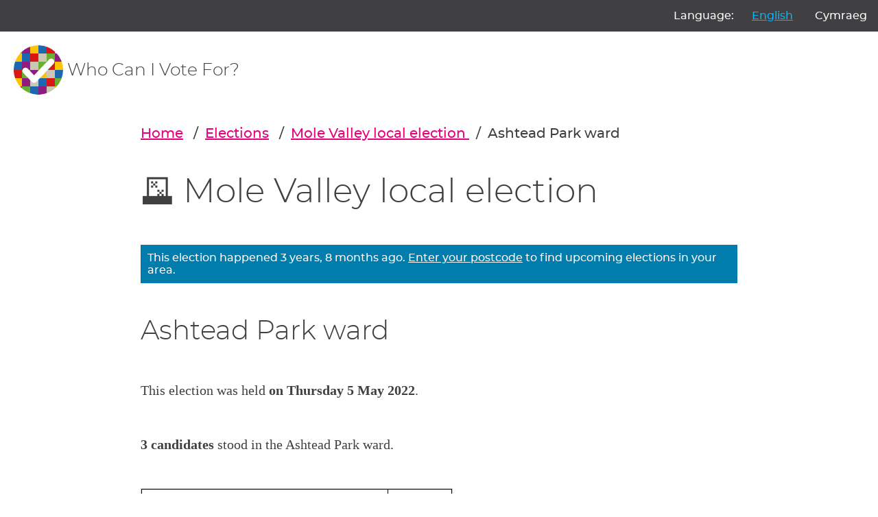

--- FILE ---
content_type: text/html; charset=utf-8
request_url: https://whocanivotefor.co.uk/elections/local.mole-valley.ashtead-park.2022-05-05/ashtead-park/
body_size: 21987
content:

<!DOCTYPE html>
<html lang="en">
    <head>
        <meta charset="utf-8">
        <title>
            
                

    
        Mole Valley local election: The 3 candidates in Ashtead Park
    


            
        </title>
        <meta name="viewport" content="width=device-width, initial-scale=1">

        
    
        <link href="/static/scss/styles.e6db9ba760bd.css" rel="stylesheet" type="text/css" media="screen,print" />
    

        
    


        

            
                <link rel="shortcut icon" href="https://dc-shared-frontend-assets.s3.eu-west-2.amazonaws.com/images/logo_icon.svg">
                <link rel="apple-touch-icon" sizes="180x180" href="/static/icons/apple-touch-icon.5f52d3c8b78e.png">
                <link rel="icon" type="image/png" href="/static/icons/favicon-32x32.1aeb0fb2b210.png" sizes="32x32">
                <link rel="icon" type="image/png" href="/static/icons/favicon-16x16.b01478abae8b.png" sizes="16x16">
                <link rel="mask-icon" href="/static/icons/safari-pinned-tab.14b7df0226ff.svg" color="#ec008c">
                <link rel="manifest" href="/static/icons/manifest.747f7284f1f4.json">
            

            
                <meta property="og:description" content="


    
        See all 3 candidates in the Mole Valley local election on 5 May 2022:
        
            Garry Andrew Graham Stansfield (Ashtead Independents)
        
            Stephen John Connor (Conservative and Unionist Party)
        
            Leonard Dan Rugina (Liberal Democrats)
        
    

" />
                <meta property="og:image" content="https://whocanivotefor.co.uk/static/images/og_image_logo.cbb9df3abf5f.png" />
                <meta property="og:title" content="

    
        Mole Valley local election: The 3 candidates in Ashtead Park
    

" />
                <meta property="og:type" content="website">
                <meta property="og:url" content="https://whocanivotefor.co.uk/elections/local.mole-valley.ashtead-park.2022-05-05/ashtead-park/">
            

            
                <meta name="twitter:title" content="

    
        Mole Valley local election: The 3 candidates in Ashtead Park
    

">
                <meta name="twitter:card" content="summary_large_image">
                <meta name="twitter:site" content="@democlub">
                <meta name="twitter:image:alt" content="Democracy Club">
                <meta name="twitter:image" content="https://whocanivotefor.co.uk/static/images/twitter_large_summary_card.536d3ceb43de.png" />
                <meta name="twitter:description" content="


    
        See all 3 candidates in the Mole Valley local election on 5 May 2022:
        
            Garry Andrew Graham Stansfield (Ashtead Independents)
        
            Stephen John Connor (Conservative and Unionist Party)
        
            Leonard Dan Rugina (Liberal Democrats)
        
    

"/>
            
            <meta name="viewport" content="width=device-width, initial-scale=1">
            <meta http-equiv="X-UA-Compatible" content="IE=edge,chrome=1">
            <meta http-equiv="Content-Type" content="text/html; charset=UTF-8">
        
    </head>
    
    <body class="ds-width-full">
        <div class="ds-page">
            <div data-nosnippet>
                <a class="ds-skip-link" href="#main">skip to content</a>
                
    
        <aside class="ds-language" aria-labelledby="language-label">
            <form action="/i18n/setlang/" method="post">
                <input type="hidden" name="csrfmiddlewaretoken" value="EbIdBXBk0scf0MSxETBvYTR5EUEg9y7VH8gv71qHYJjBjrseCTBaqJY8AQ5zQXY7">
                <input name="next" type="hidden" value="/elections/local.mole-valley.ashtead-park.2022-05-05/ashtead-park/">
                <ul>
                    <li id="language-label" aria-hidden="true">Language:</li>
                    
                    
                    
                    
                        <li>
                            <button name="language" value="en" lang="en"
                                     aria-current="true">
                                English
                            </button>
                        </li>
                    
                        <li>
                            <button name="language" value="cy" lang="cy"
                                    >
                                Cymraeg
                            </button>
                        </li>
                    
                </ul>
            </form>
        </aside>
    


                
                    <header class="ds-header">
                        <a class="ds-logo" href="/">
                            <img src="https://dc-shared-frontend-assets.s3.eu-west-2.amazonaws.com/images/logo_icon.svg"
                                 alt="Democracy Club logo" width="72">
                            <span>Who Can I Vote For?
    
</span>
                        </a>
                        
                    </header>
                
            </div>

            
                <main id="main" tabindex="-1" class="ds-stack">

                    
    


                    
    

<nav class="ds-breadcrumbs" aria-label="You are here:/elections/local.mole-valley.ashtead-park.2022-05-05/ashtead-park/">
    <ol>
        <li>
            <a href="/">Home</a>
        </li>
        <li>
            <a href="/elections/">Elections</a>
        </li>
        
    
    <li>
        <a href="/elections/local.mole-valley.2022-05-05/mole-valley-local-election/">
            Mole Valley local election
        </a>
    </li>

    <li>
        Ashtead Park ward
    </li>

        
        
    </ol>
</nav>


    <div class="ds-stack-smaller">
        




<div class="ds-stack">
    <div id="election_local.mole-valley.2022-05-05" class="ds-stack">

        <h2>
            <span aria-hidden="true">🗳️</span>
            Mole Valley local election 
        </h2>

        

            
                



    <div class="ds-status-message" > This election happened 3 years, 8 months ago. <a href="/">Enter your postcode</a> to find upcoming elections in your area. </div>


            

            
                <h3>Ashtead Park ward</h3>
            

            

            <p>
                <span data-nosnippet>
                    
                        
                            This election was held <strong>on Thursday 5 May 2022</strong>.
                        
                    
                </span>
            </p>

            


            

            <ul class="ds-details">
                

                
            </ul>

            <p>
                
                    <strong>3 candidates</strong> stood in the Ashtead Park ward.
                
            </p>
        

        

        
            <section class="ds-card ds-width-half-text">
                <div class="ds-table">
                    <table id="results-table">
                        

                        

                        
                            <tr>
                                <th>Spoilt Ballots</th>
                                <td>2</td>
                            </tr>
                        

                        

                    </table>
                </div>
            </section>
        

        
            
                <ul style="list-style-type:none" class="ds-stack-smaller">
    
        



<li class="ds-candidate elected">
    <div class="ds-candidate-body ds-stack-smaller">
        <h6 class="ds-candidate-name ds-h5">
            
            <a href="/person/47680/garry-andrew-graham-stansfield" class="ds-card-link">
                Garry Andrew Graham Stansfield
            </a>
        </h6>
        
            <p>
                <span aria-hidden="true">🌟</span>
                Elected
            </p>
        
        

        
            <p>Ashtead Independents
                
                    <br><strong>906 votes</strong>
                
            </p>
        
    </div>

    <div class="ds-candidate-image">
        
            <img src="https://s3.eu-west-2.amazonaws.com/static-candidates.democracyclub.org.uk/media/cache/54/5a/545aa34f7dc5f528c21b922bfdb2ddae.jpg" alt="Photo of Garry Andrew Graham Stansfield">
        
    </div>
</li>

    
        



<li class="ds-candidate ">
    <div class="ds-candidate-body ds-stack-smaller">
        <h6 class="ds-candidate-name ds-h5">
            
            <a href="/person/94755/stephen-john-connor" class="ds-card-link">
                Stephen John Connor
            </a>
        </h6>
        
        

        
            <p>Conservative and Unionist Party
                
                    <br><strong>366 votes</strong>
                
            </p>
        
    </div>

    <div class="ds-candidate-image">
        
            <img src="/static/people/images/blank-avatar.5c93f0d98ac6.png" alt="Blank Head icons created by Freepik - Flaticon" style="background-color: #ddd;">
        
    </div>
</li>

    
        



<li class="ds-candidate ">
    <div class="ds-candidate-body ds-stack-smaller">
        <h6 class="ds-candidate-name ds-h5">
            
            <a href="/person/94756/leonard-dan-rugina" class="ds-card-link">
                Leonard Dan Rugina
            </a>
        </h6>
        
        

        
            <p>Liberal Democrats
                
                    <br><strong>142 votes</strong>
                
            </p>
        
    </div>

    <div class="ds-candidate-image">
        
            <img src="/static/people/images/blank-avatar.5c93f0d98ac6.png" alt="Blank Head icons created by Freepik - Flaticon" style="background-color: #ddd;">
        
    </div>
</li>

    
</ul>


            
        

        

        
        
        
<script type="application/ld+json">
    {
        "@context": "http://schema.org/",
        "@type": "Event",
        "url": "https://whocanivotefor.co.uk/elections/local.mole-valley.ashtead-park.2022-05-05/ashtead-park/",
        "image": "https://whocanivotefor.co.uk/static/images/logo_icon.f6d00edbdf1e.svg",
        "startDate": "2022-05-05 07:00",
        "endDate": "2022-05-05 22:00",

        

            "name": "",
            "description": "Ashtead Park ward",
            "location": {
                "@type": "Place",
                "address": ", England, UK"
            }

        


    }
</script>

    </div>
    

</div>



        

        

        


<div class="ds-card">
    <div class="ds-card-body">
        <h3>All elections where you live</h3>
        <p>Enter your postcode to get information about elections, your candidates and where to vote.</p>
        <form class="ds-text-centered" method="post" action="/">
            <input type="hidden" name="csrfmiddlewaretoken" value="EbIdBXBk0scf0MSxETBvYTR5EUEg9y7VH8gv71qHYJjBjrseCTBaqJY8AQ5zQXY7">
            






    
        
<div class="ds-field">
    
        <label class="" aria-required="true" for="id_postcode">
            Enter your postcode
            
        </label>
        <input type="text" name="postcode" class="" required id="id_postcode">
    
</div>

    
    


            <button type="submit" class="ds-button">Find your candidates</button>
        </form>
    </div>
</div>


        


<style>
    .link-button {
        color: #403F41;
        border-color: #E6007C;
        @media (max-width: 576px) {
            display: block;
            margin-bottom: 10px;
        }
    }

    #feedback_form input[data-toggle]:checked + label, #feedback_form input[data-toggle]:checked + label:active {
        background-color: #E6007C;
        border-color: #E6007C;
    }
</style>

<div>
    <form id="feedback_form" method="post" action="/feedback/">
        <input type="hidden" name="csrfmiddlewaretoken" value="EbIdBXBk0scf0MSxETBvYTR5EUEg9y7VH8gv71qHYJjBjrseCTBaqJY8AQ5zQXY7">
        <input type="hidden" name="token" value="22dbd93db4194da09e2764e5cba5eb73" id="id_token">
        <input type="hidden" name="source_url" value="/elections/local.mole-valley.ashtead-park.2022-05-05/ashtead-park/" id="id_source_url">
        <h5>
            <span aria-hidden="true">🔎</span>
            Did you find what you were looking for?
        </h5>

        <div id="feedback_choices_container" class="ds-cluster">
            <div>
                
                    <input type="radio" name="found_useful" value="YES" data-toggle="button" id="id_found_useful_0" required>
                    <label class="link-button" for="id_found_useful_0">Yes</label>
                
                    <input type="radio" name="found_useful" value="NO" data-toggle="button" id="id_found_useful_1" required>
                    <label class="link-button" for="id_found_useful_1">No</label>
                
                    <input type="radio" name="found_useful" value="PROBLEM" data-toggle="button" id="id_found_useful_2" required>
                    <label class="link-button" for="id_found_useful_2">Report a problem with this page</label>
                
            </div>
        </div>

        <h5>
            <span aria-hidden="true">🗳️</span>
            Has this service changed your likelihood of voting?
        </h5>

        <div id="voting_choices_container" class="ds-cluster">
            <div>
                
                    <input type="radio" name="vote" value="MORE_LIKELY" data-toggle="button" id="id_vote_0">
                    <label class="link-button" for="id_vote_0">More likely</label>
                
                    <input type="radio" name="vote" value="LESS_LIKELY" data-toggle="button" id="id_vote_1">
                    <label class="link-button" for="id_vote_1">Less likely</label>
                
                    <input type="radio" name="vote" value="NO_DIFFERENCE" data-toggle="button" id="id_vote_2">
                    <label class="link-button" for="id_vote_2">No change</label>
                

            </div>
        </div>

        <div id="comments" class="ds-field">
            <label
                for="id_comments"
                data-problem-label="Please describe the problem you encountered"
                data-feedback-label="Can you tell us anything more?">
            </label>
            <textarea name="comments" cols="40" rows="10" id="id_comments">
</textarea>
        </div>
        <div id="report_a_problem_text" class="ds-field">
            <label for="id_email">
                (Optional) Email address:
            </label>
            <input type="email" name="email" maxlength="320" id="id_email">
            
            <p><small>If you provide an email address, we may contact you to request more information or notify you of improvements related to this report. It will not be used for email marketing purposes.</small></p>

        </div>
        <button type="submit" class="ds-button-pink">Send feedback</button>
    </form>
</div>


    <script>
        document.addEventListener("DOMContentLoaded", function () {
            const feedbackForm = document.getElementById('feedback_form');
            const problemForm = document.getElementById('report_a_problem_text');
            const comments = document.getElementById('comments');
            const feedbackChoicesContainer = document.getElementById('feedback_choices_container');
            const votingChoicesContainer = document.getElementById('voting_choices_container');
            const allInputs = feedbackForm.querySelectorAll('input');
            const feedbackLabels = feedbackChoicesContainer.querySelectorAll('.link-button');

            // Initially set up the form based on existing input states
            updateFormState();

            // Add event listeners to feedback option labels
            allInputs.forEach(input => {
                input.addEventListener('click', function () {
                    // Refresh form state whenever a new choice is made
                    updateFormState();
                });
            });

            function updateFormState() {
                let problemSelected = false;

                // Check if any "problem" input is initially checked or gets checked on click
                feedbackLabels.forEach(label => {
                    if (label.control.checked && label.control.value === 'PROBLEM') {
                        problemSelected = true;
                    }
                });

                problemForm.hidden = !problemSelected;
                votingChoicesContainer.hidden = problemSelected;
                comments.hidden = false;

                // Set the comments label based on the problem selection
                const commentsLabel = comments.querySelector("label");
                commentsLabel.textContent = problemSelected ? commentsLabel.dataset.problemLabel : commentsLabel.dataset.feedbackLabel;

                // Handle the toggling of voting section and reset votes if needed
                toggleVotingSection(votingChoicesContainer, problemSelected);
                if (problemSelected) resetVotes();
            }

            function toggleVotingSection(container, hide) {
                const question = container.previousElementSibling;
                container.hidden = hide;
                question.hidden = hide;
                container.querySelectorAll('input').forEach(input => input.hidden = hide);
            }

            function resetVotes() {
                votingChoicesContainer.querySelectorAll('input').forEach(input => {
                    input.checked = false;
                });
            }
        });
    </script>



    </div>


                </main>
            

            <div data-nosnippet>
                
                    <footer class="ds-footer">
                        
                        
                        
                            <img src="/static/images/logo_icon.f6d00edbdf1e.svg" style="width:72px" width="72"
                                 alt="Democracy Club logo"/>
                        
    
        <div class="ds-footer-links">
            <nav>
                <h2 class="ds-h6">Who Can I Vote For?</h2>
                <ul>
                    <li><a href="/">Home</a></li>
                    <li><a href="/elections/">All Elections</a></li>
                    <li><a href="/parties/">All Parties</a></li>
                    <li><a href="/standing/">Standing as a candidate?</a></li>
                    <li><a href="/about/">About Who Can I Vote For?</a></li>
                    <li><a href="https://democracyclub.org.uk/privacy/">Privacy</a></li>
                </ul>
            </nav>
            <nav>
                <h2 class="ds-h6">About Democracy Club</h2>
                <ul>
                    <li><a href="https://democracyclub.org.uk/about/">About</a></li>
                    <li><a href="https://democracyclub.org.uk/donate/">Donate</a></li>
                    <li><a href="https://democracyclub.org.uk/blog/">Blog</a></li>
                    <li><a href="https://democracyclub.org.uk/blog/feed">Blog RSS/Atom feed</a></li>
                    <li><a href="https://democracyclub.org.uk/privacy/">Privacy &amp; Terms</a></li>
                    <li><a href="https://democracyclub.org.uk/code-of-conduct/">Code of Conduct</a></li>
                </ul>
            </nav>
            <nav>
                <h2 class="ds-h6">Connect with us</h2>
                <ul>
                    <li><a href="https://democracyclub.org.uk/contact/">Contact Us</a></li>
                    <li><a rel="me" href="https://mastodon.me.uk/@DemocracyClub">Mastodon</a></li>
                    <li><a href="https://twitter.com/democlub">X</a></li>
                    <li><a href="https://github.com/DemocracyClub">GitHub</a></li>
                    <li><a href="https://www.linkedin.com/company/democracy-club-cic">LinkedIn</a></li>
                    <li><a href="https://mailinglist.democracyclub.org.uk/subscription/form">Join our Mailing List</a></li>
                    <li><a href="https://mailinglist.democracyclub.org.uk/archive">Newsletter Archive</a></li>
                </ul>
            </nav>
        </div>
    


                        
                            <div class="ds-dark">
                                <a class="ds-cta ds-cta-blue" href="https://mailinglist.democracyclub.org.uk/subscription/form">
                                    
                                        Join our mailing list
                                    
                                </a>
                            </div>
                        
                        <div class="ds-copyright">
                            
                                
                                    

<p>
    Democracy Club is a UK-based Community Interest Company that builds digital infrastructure for a 21st century
    democracy.
</p>
<p>
    Copyright &copy; 2026 Democracy Club Community Interest Company No:
    <a href="https://beta.companieshouse.gov.uk/company/09461226">09461226</a>
</p>

                                
                            
                            
                            
                        </div>


                    </footer>
                
            </div>
        </div>
        
    

        <script type="application/ld+json">
            {
                "@context": "http://schema.org",
                "@type": "WebSite",
                "url": "http://whocanivotefor.co.uk/",
                "potentialAction": {
                    "@type": "SearchAction",
                    "target": "https://whocanivotefor.co.uk/?postcode={query}",
                    "query-input": "required name=query"
                }
            }
        </script>

        <script data-goatcounter="https://democracyclub.goatcounter.com/count"
                async src="//gc.zgo.at/count.js"></script>
    


        
        
    </body>

</html>
